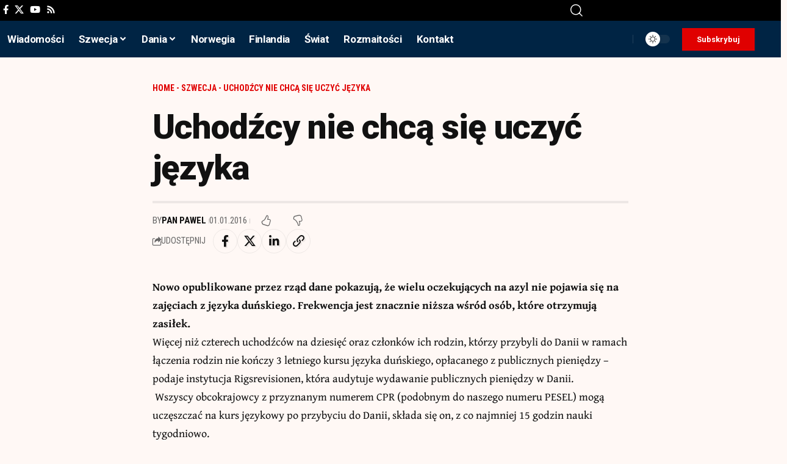

--- FILE ---
content_type: text/html; charset=utf-8
request_url: https://www.google.com/recaptcha/api2/aframe
body_size: 152
content:
<!DOCTYPE HTML><html><head><meta http-equiv="content-type" content="text/html; charset=UTF-8"></head><body><script nonce="_FCklqh61jUnkIJUFvo0og">/** Anti-fraud and anti-abuse applications only. See google.com/recaptcha */ try{var clients={'sodar':'https://pagead2.googlesyndication.com/pagead/sodar?'};window.addEventListener("message",function(a){try{if(a.source===window.parent){var b=JSON.parse(a.data);var c=clients[b['id']];if(c){var d=document.createElement('img');d.src=c+b['params']+'&rc='+(localStorage.getItem("rc::a")?sessionStorage.getItem("rc::b"):"");window.document.body.appendChild(d);sessionStorage.setItem("rc::e",parseInt(sessionStorage.getItem("rc::e")||0)+1);localStorage.setItem("rc::h",'1769899984703');}}}catch(b){}});window.parent.postMessage("_grecaptcha_ready", "*");}catch(b){}</script></body></html>